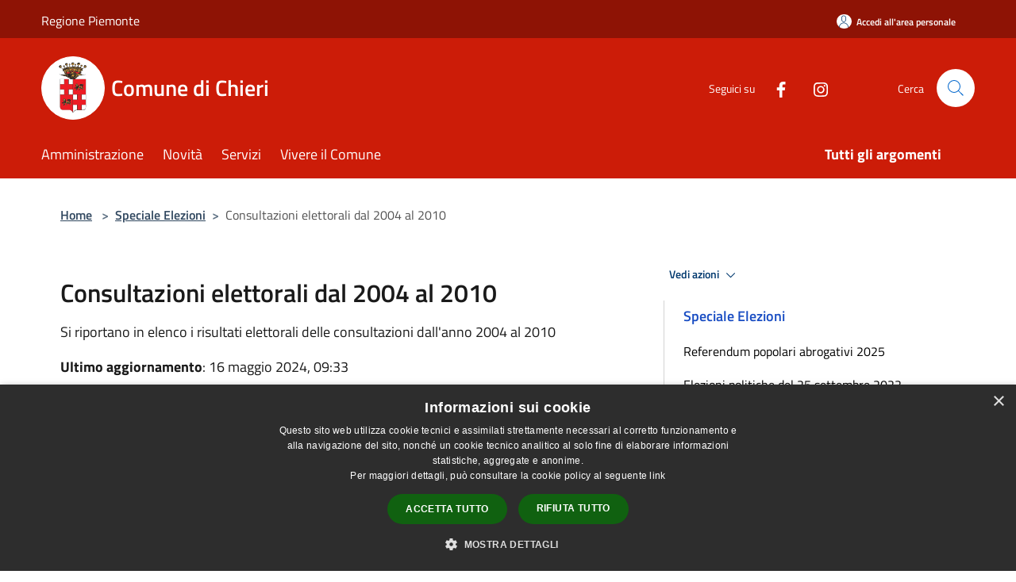

--- FILE ---
content_type: text/html; charset=UTF-8
request_url: https://comune.chieri.to.it/it/page/consultazioni-elettorali-dal-2004-al-2010
body_size: 80449
content:
<!doctype html>
<html class="no-js" lang="it">
    <head>
        <meta charset="utf-8">
        <meta name="viewport" content="width=device-width, initial-scale=1, shrink-to-fit=no">
        <meta http-equiv="X-UA-Compatible" content="IE=edge"/>
        <meta name="csrf-token" content="GPpEwvjjbx9FzrtS6oO0O2RNMz5VoUVOfzsFG3PT">
        <title>Consultazioni elettorali dal 2004 al 2010 - Comune di Chieri</title>
                <link rel="stylesheet" href="/bootstrap-italia/dist/css/bootstrap-italia.min.css">
        <link rel="stylesheet" href="/css/agid.css?id=8e7e936f4bacc1509d74">
        <link rel="stylesheet" href="/css/ionicons/ionicons.min.css">

                        <link rel="canonical" href="https://comune.chieri.to.it/it/page/consultazioni-elettorali-dal-2004-al-2010" />

        <style>
        
        .background-theme-lighter {
            background-color: rgba(204,28,8,0.1);
        }
    
        :root {
            --pui-cstm-primary: hsl(6deg,92%,42%);
            --pui-cstm-primary-rgb: 204, 28, 8;
            --pui-cstm-primary-hover: hsl(6deg, 92%, 52%);
            --pui-cstm-primary-active: hsl(6deg, 92%, 55%);
            --pui-cstm-primary-text-color: hsl(0deg, 0%, 100%);
            --pui-cstm-secondary: hsl(6deg, 92%, 42%);
            --pui-cstm-secondary-rgb: 204, 28, 8;
            --pui-cstm-secondary-hover: hsl(6deg, 92%, 52%);
            --pui-cstm-secondary-active: hsl(6deg, 92%, 55%);
            --pui-cstm-secondary-text-color: hsl(0deg, 0%, 100%);
        }
    
        .button-transparent {
            box-shadow: inset 0 0 0 2px #cc1c08;
            color: #cc1c08;
        }

        .text-button-transparent {
            color: #cc1c08;
        }

        .icon-button-transparent {
            fill: #cc1c08 !important;
        }

        .button-fill-header {
            background-color: #cc1c08;
        }

        .button-transparent:hover {
            box-shadow: inset 0 0 0 2px #b71907;
            color: #b71907;
        }

        .button-fill-header:hover {
            background-color: #b71907;
        }

        .pagination-menu .page-link[aria-current] {
            color: #cc1c08 !important;
            border: 1px solid #cc1c08 !important;
        }

        .pagination-menu .page-link:hover {
            color: #b71907 !important;
        }

        .pagination-menu .page-link .icon-primary {
            fill: #cc1c08 !important;
        }
    
        .responsive-table thead th {
            background-color: #cc1c08;
            border: 1px solid #8e1305;
        }

        .responsive-table thead th {
            background-color: #cc1c08;
            border: 1px solid #8e1305;
        }

        @media (min-width: 480px) {
            .responsive-table tbody th[scope=row] {
                border-left: 1px solid #8e1305;
                border-bottom: 1px solid #8e1305;
            }

            .responsive-table tbody td {
                border-left: 1px solid #8e1305;
                border-bottom: 1px solid #8e1305;
                border-right: 1px solid #8e1305;
            }

            .responsive-table tbody td:last-of-type {
                border-right: 1px solid #8e1305;
            }
        }

        @media (max-width: 767px) {
            .responsive-table tbody th[scope=row] {
                background-color:#cc1c08;
            }
        }
    #footer-feedback {
        background-color: #cc1c08;
    }#footer-banner {
        background-color: #cc1c08;
    }.link-list-wrapper ul li a.list-item.active {
        background: #cc1c08;
    }.it-header-slim-wrapper {
            background-color: #8e1305;
        }
        .it-header-slim-wrapper .it-header-slim-wrapper-content .it-header-slim-right-zone button {
            background-color: #8e1305;
        }
        .btn-personal {
            background-color: #8e1305!important;
            border-color: #8e1305!important;
        }
        .btn-personal:hover {
            background-color: #8e1305!important;
            border-color: #8e1305!important;
        }
        .btn-personal:active {
            background-color: #8e1305!important;
            border-color: #8e1305!important;
        }
        .btn-personal:focus {
            background-color: #8e1305!important;
            border-color: #8e1305!important;
            box-shadow: none !important;
        }.it-header-slim-wrapper .it-header-slim-wrapper-content .it-header-slim-right-zone button:hover {
            background-color: #7a1004;
        }.it-header-center-wrapper {
            background-color: #cc1c08;
        }@media (min-width: 992px) {
            .it-header-navbar-wrapper {
                background-color: #cc1c08;
            }
        }.page-father-button {
            background-color: #cc1c08;
        }
    .navbar-alerts-link-active{
        background-color: #cc1c08;
    }
    .btn-custom {
        background-color:#cc1c08;
    }
    .btn-custom:focus {
        box-shadow: inset 0 1px 0 rgb(255 255 255 / 15%), 0 1px 1px rgb(0 0 0 / 8%), 0 0 0 0.2rem rgba(204,28,8,0.5);
    }
    .btn-custom:not(:disabled):not(.disabled).active,
    .btn-custom:not(:disabled):not(.disabled):active,
    .btn-custom:hover {
        background-color:#8e1305;
    }
    .btn-custom:not(:disabled):not(.disabled).active:focus,
    .btn-custom:not(:disabled):not(.disabled):active:focus {
        box-shadow: inset 0 3px 5px rgb(0 0 0 / 13%), 0 0 0 0.2rem rgba(204,28,8,0.5);
    }/*custom  css events*/
        .events-bar {
            background-color: #cc1c08!important;
        }
        .event__detail {
            background-color: #8e1305!important;
        }
        .event--selected {
            background-color: #8e1305;
        }
        .event:active, .event:focus, .event:hover {
            background-color: #8e1305;
        }
        .it-calendar-wrapper .it-header-block-title {
            background-color: #cc1c08;
        }
    
        .btn-registry {
            background-color: #cc1c08;
        }
        .btn-registry:hover {
            background-color: #b71907;
        }
        .btn-custom {
            background-color: #cc1c08;
        }
        .btn-custom:hover {
            background-color: #b71907;
        }
    
    #progressbar .active {
        color: #cc1c08;
    }

    #progressbar li.active:before,
    #progressbar li.active:after {
        background: #cc1c08;
    }

    .progress-bar {
        background-color: #cc1c08;
    }

    .funkyradio input:checked ~ label:before,
    .funkyradio input:checked ~ label:before {
        background-color: #cc1c08;
    }

    .funkyradio input:empty ~ label:before,
    .funkyradio input:empty ~ label:before {
        background-color: #cc1c08;
    }

    #msform .action-button {
        background: #cc1c08;
    }

    #msform .action-button:hover,
    #msform .action-button:focus {
        background-color: #b71907;
    }

    #msform input:focus,
    #msform textarea:focus {
        border: 1px solid #cc1c08;
    }
    
    #left-menu .pnrr_separator .bg {
        background-color: #cc1c08;
    }
    .theme-color {
        background-color: #cc1c08 !important;
    }
    .time-events {
        background-color: #cc1c08 !important;
    }
        .btn-primary {
            border: 2px solid #cc1c08;
        }
        .btn-primary:hover {
            border: 2px solid #b71907;
        }
        .back-to-top {
            background-color: #cc1c08;
        }
        .it-header-center-wrapper .h2.no_toc {
            background-color: #cc1c08;
        }
    
        .link-list-wrapper ul li a span {
            color: #cc1c08;
        }
    
    </style>
                <meta name="description" content="Sito ufficiale Comune di Chieri">
<meta property="og:title" content="Consultazioni elettorali dal 2004 al 2010" />
<meta property="og:locale" content="it_IT" />
<meta property="og:description" content="Regionali Amministrative 2010Referendum Popolari 21 - 22 Giugno 2009Provincia Ballottaggio 2009Europee, Provincia, Comune 2009Politiche 2008Referendum 25-26 Giugno 2006Politiche 2006Regionali Amministrative 2005Referendum 12 Giugno 2005Europee, Provi..." />
<meta property="og:type" content="website" />
<meta property="og:url" content="https://comune.chieri.to.it/it/page/consultazioni-elettorali-dal-2004-al-2010" />
<meta property="og:image" content="https://chieri-api.municipiumapp.it/s3/720x960/s3/2053/sito/stemma.jpg" />



    <link rel="icon" type="image/png" href="https://chieri-api.municipiumapp.it/s3/150x150/s3/2053/sito/stemma.jpg">
    <link rel="apple-touch-icon" href="https://chieri-api.municipiumapp.it/s3/150x150/s3/2053/sito/stemma.jpg">

    


<!-- Attenzione a buttare script lato API -->
    
<style>
#report-map {
    min-height: 300px;
    border: 0px solid #fff;
}

#report-category_description p{
padding: 15px;
border: 0px solid #FFF;
font-size: 14px; 
line-height: 18px;
margin-top: 20px;
background-color: #FFF;
box-shadow: 0px 5px 5px 0px #CCC;


}


.image_container_extend img {
    width: 100%; 
    object-fit: cover;
}


.ng-star-inserted p{
color: #000;

}


.uk-button a {
  background-color: #061E3F;
  color: #FFF;
  font-weight: 600;
  padding: 8px 4px;
  width: auto;
  border-radius: 8px;
}
.bd-evidenza, .bd-evidenza p, .bd-evidenza li {font-size: 16px; line-height: 20px;} #site-page-head-section td {border: 0px solid #f5f5f5;}
.img-responsive-wrapper .img-responsive .img-wrapper img{width:100%;display:block;height:100%;object-fit:contain;}.text-truncate{overflow:hidden;white-space:normal;text-overflow:ellipsis;}.btn-primary:hover{border:0px solid #cc1c08;}@media (min-width:992px){.col-lg-11{flex:0 0 auto;width:100%;}}.bd-evidenza .card .card-body{padding:24px;}@media (min-width:576px){.bd-evidenza{padding:1.5rem;border-width:1px;}.bd-evidenza{padding:1rem;margin:0rem;border:none hsl(210, 4%, 78%);background-color:#f5f5f5;border-top-left-radius:4px;border-top-right-radius:4px;border-bottom:0;}}.ant-tag{box-sizing:border-box;margin:0 8px 0 0;color:#000000d9;font-size:14px;font-variant:tabular-nums;line-height:1.5715;list-style:none;font-feature-settings:"tnum";display:inline-block;height:auto;padding:0 7px;font-size:12px;line-height:20px;white-space:wrap;background:#fafafa;border:1px solid #d9d9d9;border-radius:2px;opacity:1;transition:all .3s;}@media (min-width:576px){h5, .h5{font-size:1.2rem;line-height:1.1rem;}}.btn-primary{border:0px solid #0056b3;}.list-correlati{list-style:square;}.lora{font-family:Titillium Web;}.callout .callout-title{font-weight:600;text-transform:none;font-size:1rem;color:#30475f;}.figure-img{border:0px solid #000;width:auto;height:400px;}.img-fluid{max-width:inherit;height:400px;}.row.row-full-width > * img{width:auto;height:100%;max-height:480px;object-fit:contain;}@media (min-width:767px){.figure .figure-img{object-fit:contain !important;}}#siti_tematici .img-fluid{max-width:inherit;height:32px;}hr{margin:2px 0;color:inherit;background-color:currentColor;border:0;opacity:0;}table{width:auto;table-layout:fixed;border-collapse:collapse;margin:0 auto;}tr:nth-of-type(odd){background:transparent;}th{background:#f5f5f5;font-weight:normal;text-align:center;padding:3px 8px;border:1px solid #f5f5f5;font-size:16px;}td{padding:5px 10px;border:1px solid #dddddd;text-align:left;font-size:16px;vertical-align:top;}@mediaonly screen and(max-width:760px){td, tr{display:block;}thead tr{position:absolute;top:-9999px;left:-9999px;}tr{border:1px solid #dddddd;}tr + tr{margin-top:1.5em;}td{border:none;border-bottom:1px solid #dddddd;position:relative;text-align:left;}td:before{content:attr(data-label);display:inline-block;line-height:1.5;width:inherit;white-space:nowrap;}.colorex{color:#C60;font-weight:700;text-decoration:none;}td a:link{color:#36C;text-decoration:none;cursor:pointer;font-weight:400;}td a:hover{color:#414141;text-decoration:none;cursor:pointer;font-weight:400;}}.uk-button a{background-color:#061E3F;color:#FFF;font-weight:600;padding:8px 4px;width:auto;border-radius:8px;}#article-general h4{font-size:1.333em;font-weight:600;margin-bottom:4px;color:#004080;}#page-evidenza{border:1px soldi #f5f5f5;display:flex;padding:20px 30px;border-radius:20px;background-color:#f5f5f5;}#page-evidenza .content p{font-weight:700;font-size:18px;}#page-evidenza p img{float:left;margin:0px 30px 0px 5px;}.approfondimento{border-radius:20px;padding:20px;background-color:#f5f5f5;font-size:16px;}.approfondimento strong{color:#8e1305;}.approfondimento h3{color:#8e1305;}#widget-arpa{padding-top:30px;border-top:1px solid #f5f5f5;border-bottom:1px solid #f5f5f5;}.mb-5, .my-5{margin-bottom:40px !important;}.pnrrattivo{border:3px solid #337ab7;padding:20px;}.pnrrattivo strong{color:#337ab7;}#site-page-head-section{background-color:#f5f5f5;padding:0px auto;margin-top:-48px;margin-bottom:38px;padding-top:30px;}.mt-n5, .my-n5{margin-top:10px !important;}
</style>

<script src="https://chieri-api.municipiumapp.it/s3/0/sito/jquery/3.6.0/jquery.min.js" crossorigin="anonymous"></script>
<script>
$(document).ready(function(){
if(window.location.pathname == "/it")
$('main').append('<section id="widget-arpa" class="mb-5"><iframe src="https://www.arpa.piemonte.it/rischi_naturali/widget/comuni/001078" scrolling="no" width="100%" height="620px;"/></section>');
$('#second-navigation').css("display","none");
});
</script>
<script type="text/javascript" charset="UTF-8" src="//cdn.cookie-script.com/s/fef895a462fd0d2ef84eb44da9c058e9.js"></script>
    </head>
    <body class="">
        <a href="#main-content" class="sr-only">Salta al contenuto principale</a>
                <div id="loading-layer" class="loading">
            <div class="loading__icon loading__icon--ripple">
                <div></div>
                <div></div>
            </div>
        </div>


        <header class="it-header-wrapper it-header-sticky" data-bs-toggle="sticky" data-bs-position-type="fixed" data-bs-sticky-class-name="is-sticky" data-bs-target="#header-nav-wrapper">
    <div class="it-header-slim-wrapper">
    <div class="container-fluid container-municipium-agid">
        <div class="row">
            <div class="col-12">
                <div class="it-header-slim-wrapper-content pl-0">

                                        <a class="d-lg-block navbar-brand"  href="https://www.regione.piemonte.it" target="_blank" >
                                                    Regione Piemonte
                                            </a>


                    <div class="it-header-slim-right-zone">
                                                                            <a class="btn btn-primary btn-icon btn-full btn-personal"
                                href="https://comune.chieri.to.it/it/private"
                                data-element="personal-area-login" aria-label="Accedi all&#039;area personale">
                                <span class="rounded-icon" aria-hidden="true">
                                    <svg class="icon icon-primary" aria-label="Accesso Utente">
                                        <use xlink:href="/bootstrap-italia/dist/svg/sprites.svg#it-user"></use>
                                    </svg>
                                </span>
                                <span class="d-none d-lg-block">Accedi all&#039;area personale</span>
                            </a>
                                                                                                
                                            </div>
                </div>
            </div>
        </div>
    </div>
</div>


    <div class="it-nav-wrapper">
        <div class="it-header-center-wrapper">
            <div class="container-fluid container-municipium-agid">
                <div class="row">
                    <div class="col-12">
                        <div class="it-header-center-content-wrapper">

                            <div class="it-brand-wrapper">
    <a href="/">

                    <span class="municipality__squared">
                <img src="//chieri-api.municipiumapp.it/s3/150x150/s3/2053/sito/stemma.jpg" alt="logo">
            </span>
        
                    <div class="ml-2 it-brand-text">
                <span class="h2 no_toc">Comune di Chieri</span>
            </div>
            </a>
</div>

                                                            <div class="it-right-zone">
                                                                        <div class="it-socials d-none d-md-flex">
                                        <span>Seguici su</span>
                                        <ul>
                                                                                                                                                <li class="single-social-phone">
                                                        <a aria-label="Facebook" href="https://www.facebook.com/comunechieri" title="Facebook" target="_blank">
                                                            <svg class="icon" role="img" aria-label="Facebook"><use href="/bootstrap-italia/dist/svg/sprites.svg#it-facebook"></use></svg>
                                                        </a>
                                                    </li>
                                                                                                                                                                                                                                                                                                                                                                                        <li class="single-social-phone">
                                                        <a aria-label="Instagram" href="https://www.instagram.com/comunedichieri/" title="Instagram" target="_blank">
                                                            <svg class="icon" role="img" aria-label="Instagram"><use href="/bootstrap-italia/dist/svg/sprites.svg#it-instagram"></use></svg>
                                                        </a>
                                                    </li>
                                                                                                                                                                                                                                                                                                                                                                                                                                                                                                                    </ul>
                                    </div>
                                                                        <div class="it-search-wrapper">
                                        <span class="d-none d-md-block">Cerca</span>
                                        <a aria-label="Cerca" class="search-link rounded-icon"
                                        href="#" data-bs-toggle="modal" data-bs-target="#searchModal">
                                            <svg class="icon" aria-label="Cerca" role="img">
                                                <use
                                                    xlink:href="/svg/agid.svg#it-search"></use>
                                            </svg>
                                        </a>
                                    </div>
                                </div>
                                                    </div>
                    </div>
                </div>
            </div>
        </div>
                    <div class="it-header-navbar-wrapper" id="header-nav-wrapper">
                <div class="container-fluid container-municipium-agid">
                    <div class="row">
                        <div class="col-12">
                            <nav class="navbar navbar-expand-lg has-megamenu">
                                <button aria-controls="nav10" aria-expanded="false"
                                        aria-label="Toggle navigation" class="custom-navbar-toggler"
                                        data-bs-target="#nav10" data-bs-toggle="navbarcollapsible" type="button">
                                    <svg class="icon" aria-label="Menù" role="img">
                                        <use
                                            xlink:href="/svg/agid.svg#it-burger"></use>
                                    </svg>
                                </button>
                                <div class="navbar-collapsable" id="nav10">
                                    <div class="overlay"></div>
                                    <div class="menu-wrapper">
                                        <div class="close-div" style="padding:0px">
                                            <button class="btn close-menu" type="button" title="Chiudi menù">
                                                <svg class="icon icon-close" aria-label="Chiudi menù">
                                                    <use xlink:href="/svg/agid.svg#close"></use>
                                                </svg>
                                            </button>
                                        </div>
                                        <div class="navbar-logo mobile-only">
                                            <div class="row align-items-center">
                                                <div class="col-4">
                                                    <span class="municipality__logo pl-3">
                                                        <img src="//chieri-api.municipiumapp.it/s3/2053/sito/stemma.jpg" alt="logo">
                                                    </span>
                                                </div>
                                                <div class="col-6">
                                                    <span class="navbar-municipality">Comune di Chieri</span>
                                                </div>
                                                <div class="col-2">
                                                </div>
                                            </div>
                                        </div>
                                        <ul class="navbar-nav" id="main-navigation" data-element="main-navigation"
                                        >
                                                                                                                                                    <li class="nav-item">
        <a class="nav-link nav-link-menu " href="https://comune.chieri.to.it/it/menu/amministrazione" target="" data-element="management">
                            <span>Amministrazione</span>
                    </a>
    </li>
                                                                                                                                                                                                    <li class="nav-item">
        <a class="nav-link nav-link-menu " href="https://comune.chieri.to.it/it/menu/news" target="" data-element="news">
                            <span>Novità</span>
                    </a>
    </li>
                                                                                                                                                                                                    <li class="nav-item">
        <a class="nav-link nav-link-menu " href="https://comune.chieri.to.it/it/menu/servizi" target="" data-element="all-services">
                            <span>Servizi</span>
                    </a>
    </li>
                                                                                                                                                                                                    <li class="nav-item">
        <a class="nav-link nav-link-menu " href="https://comune.chieri.to.it/it/menu/vivere-il-comune" target="" data-element="live">
                            <span>Vivere il Comune</span>
                    </a>
    </li>
                                                                                                                                                                                                                                                                                                                                                                                                                                                                                                                                                                                                                                                                                                                                                                                                        </ul>
                                                                                                                                                                    <ul class="navbar-nav navbar-nav-last" id="third-navigation">
                                                                                                                                                                                                                                                                                                                                                                                                                                                                                                                                                                                                                                                                                                                                                                                                                                                <li class="nav-item">
        <a class="nav-link nav-link-menu nav-link-last" href="https://comune.chieri.to.it/it/topics" target="" data-element="all-topics">
                            <span><b>Tutti gli argomenti</b></span>
                    </a>
    </li>
                                                                                                                                                                                                                                                                                                                                                                                                                                                                                                                                                                                                                                                                                                                                                                                                                                                                                                                                                                                                                                                                                                </ul>
                                                                                <ul class="navbar-nav navbar-nav-auth mobile-only">
                                                                                                                                        <li class="nav-item">
                                                    <a class="nav-link nav-link-menu mobile-only" href="https://comune.chieri.to.it/it/private">
                                                        <span>Accedi all&#039;area personale</span>
                                                    </a>
                                                </li>
                                                                                                                                </ul>
                                                                                    <div class="container-social-phone mobile-only">
                                                <h1 class="h3">Seguici su</h1>
                                                <ul class="socials-phone">
                                                                                                                                                                    <li class="single-social-phone">
                                                            <a aria-label="Facebook" href="https://www.facebook.com/comunechieri" title="Facebook" target="_blank">
                                                                <svg class="icon" aria-label="Facebook" role="img"><use href="/bootstrap-italia/dist/svg/sprites.svg#it-facebook"></use></svg>
                                                            </a>
                                                        </li>
                                                                                                                                                                                                                                                                                                                                                                                                                                                    <li class="single-social-phone">
                                                            <a aria-label="Instagram" href="https://www.instagram.com/comunedichieri/" title="Instagram" target="_blank">
                                                                <svg class="icon" aria-label="Instagram" role="img"><use href="/bootstrap-italia/dist/svg/sprites.svg#it-instagram"></use></svg>
                                                            </a>
                                                        </li>
                                                                                                                                                                                                                                                                                                                                                                                                                                                                                                                                                                                                            </ul>
                                            </div>
                                                                            </div>
                                </div>
                            </nav>
                        </div>
                    </div>
                </div>
            </div>
            </div>
</header>

        <main id="main-content">

                            
    <section id="breadcrumb" class=" container-fluid container-municipium-agid  px-4 my-4" >
    <div class="row">
        <div class="col px-lg-4">
            <nav class="breadcrumb-container" aria-label="breadcrumb">
                <ol class="breadcrumb" data-element="breadcrumb">
                    <li class="breadcrumb-item">
                        <a href="https://comune.chieri.to.it/it">Home</a>
                        <span class="separator">&gt;</span>
                    </li>

                                                                                                                                            <li class="breadcrumb-item"><a href="https://comune.chieri.to.it/it/page/elezioni?fromService=0">Speciale Elezioni</a><span class="separator">&gt;</span></li>                                            


                    

                    
                    
                    
                    
                    
                    
                    
                    
                    

                    
                    
                    
                    
                    
                                                                                                    
                    
                    
                                        
                    
                    

                    
                    
                    
                    
                    
                    
                    
                    
                    
                                            <li class="breadcrumb-item active" aria-current="page">
                            Consultazioni elettorali dal 2004 al 2010
                        </li>
                                        

                                                                
                                                            
                                        
                                        
                    
                                                            
                                        
                    
                    
                    
                    
                    
                    
                    
                    
                    
                    
                                        
                    
                    
                    
                    
                    
                                        
                    
                    
                    
                    
                    
                    
                    
                    
                    
                    
                                    </ol>
            </nav>

        </div>
    </div>
</section>

    <section id="page" class="container-fluid container-municipium-agid px-4 mt-4">
        <div class="row">
                            <div class="col-lg-7 px-lg-4 py-lg-2">
            
                            <div>
    <h1 class="text--left " >
        
            
                            Consultazioni elettorali dal 2004 al 2010
            
            
        
    </h1>

                        <p>
                Si riportano in elenco i risultati elettorali delle consultazioni dall'anno 2004 al 2010
            </p>
                            <p><b>Ultimo aggiornamento</b>: 16 maggio 2024, 09:33</p>
            
    
    </div>
            
                            <div class="mb-3">
                    <b>Argomenti</b> : <a  href="https://comune.chieri.to.it/it/topics/17"  class="pnrr_subjects-link"
            >
            <div class="chip chip-simple chip-primary chip-subjects"><span class="chip-label chip-label-pnrr">Elezioni</span></div></a>
                    </div>
            
                        <div>
                <ul>
<li><a title="Elezioni_2010" href="https://municipium-images-production.s3-eu-west-1.amazonaws.com/s3/2053/allegati/elezioni-archivio/elezioni_2010.pdf">Regionali Amministrative 2010</a></li>
<li><a title="Referendum_09" href="https://municipium-images-production.s3-eu-west-1.amazonaws.com/s3/2053/allegati/elezioni-archivio/referendum_09.pdf">Referendum Popolari 21 - 22 Giugno 2009</a></li>
<li><a title="ELEZIONI_2009_BALL" href="https://municipium-images-production.s3-eu-west-1.amazonaws.com/s3/2053/allegati/elezioni-archivio/elezioni_2009_ball.pdf">Provincia Ballottaggio 2009</a></li>
<li><a title="Europee_Amm_2009" href="https://municipium-images-production.s3-eu-west-1.amazonaws.com/s3/2053/allegati/elezioni-archivio/europee_amm_2009.pdf">Europee, Provincia, Comune 2009</a></li>
<li><a title="ELEZIONI_2008" href="https://municipium-images-production.s3-eu-west-1.amazonaws.com/s3/2053/allegati/elezioni-archivio/elezioni_2008.pdf">Politiche 2008</a></li>
<li><a title="Referendum_06" href="https://municipium-images-production.s3-eu-west-1.amazonaws.com/s3/2053/allegati/elezioni-archivio/referendum_06.pdf">Referendum 25-26 Giugno 2006</a></li>
<li><a title="ELEZIONI_2006" href="https://municipium-images-production.s3-eu-west-1.amazonaws.com/s3/2053/allegati/elezioni-archivio/elezioni_2006.pdf">Politiche 2006</a></li>
<li><a title="Regionali_2005" href="https://municipium-images-production.s3-eu-west-1.amazonaws.com/s3/2053/allegati/elezioni-archivio/regionali_2005.pdf">Regionali Amministrative 2005</a></li>
<li><a title="Referendum_05" href="https://municipium-images-production.s3-eu-west-1.amazonaws.com/s3/2053/allegati/elezioni-archivio/referendum_05.pdf">Referendum 12 Giugno 2005</a></li>
<li><a title="ELEZIONI_2004" href="https://municipium-images-production.s3-eu-west-1.amazonaws.com/s3/2053/allegati/elezioni-archivio/elezioni_2004.pdf">Europee, Provincia, Comune 2004</a></li>
</ul>
            </div>
            
            <hr>

            
            
                    </div>
                    <div class="col-lg-4 offset-lg-1 p-0 sidebar">
                <div class="dropdown ">
  <button class="btn btn-dropdown dropdown-toggle pnrr_actions" type="button" id="viewActions" data-bs-toggle="dropdown" aria-haspopup="true" aria-expanded="false">
        Vedi azioni
    <svg class="icon-expand icon icon-sm icon-primary"><use href="/bootstrap-italia/dist/svg/sprites.svg#it-expand"></use></svg>
  </button>
  <div class="dropdown-menu" aria-labelledby="viewActions">
    <div class="link-list-wrapper">
      <ul class="link-list">
        <li>
            <a href="mailto:?subject=comune.chieri.to.it&amp;body=https://comune.chieri.to.it/it/page/consultazioni-elettorali-dal-2004-al-2010" class="dropdown-item list-item pnrr_list-item left-icon"
                title="Invia">
                <svg class="icon pnrr_icon_dropdown left"><use xlink:href="/svg/agid.svg#it-mail"></use></svg>
                <span>Invia</span>
            </a>
        </li>
              </ul>
    </div>
  </div>
</div>
                                <div class="link-list-wrapper">
        <ul class="link-list link-list-municipium">
            <li>
                <h3 id="heading-senza-link">
                                            Speciale Elezioni
                                    </h3>
            </li>

                                                                    <li>
                        <a class="list-item " href="https://comune.chieri.to.it/it/page/referendum-popolari-abrogativi-2025">
                            Referendum popolari abrogativi 2025
                        </a>
                    </li>
                                                                                    <li>
                        <a class="list-item " href="https://comune.chieri.to.it/it/page/elezioni-politiche-del-25-settembre-2022">
                            Elezioni politiche del 25 settembre 2022  
                        </a>
                    </li>
                                                                                    <li>
                        <a class="list-item " href="https://comune.chieri.to.it/it/page/elezioni-2019">
                            Elezioni Europee, Regionali e Comunali 2019
                        </a>
                    </li>
                                                                                    <li>
                        <a class="list-item " href="https://comune.chieri.to.it/it/page/referendum-popolari-abrogativi-2022">
                            Referendum popolari abrogativi 2022
                        </a>
                    </li>
                                                                                    <li>
                        <a class="list-item " href="https://comune.chieri.to.it/it/page/elezioni-politiche-del-4-marzo-2018">
                            Elezioni politiche del 4 marzo 2018
                        </a>
                    </li>
                                                                                    <li>
                        <a class="list-item " href="https://comune.chieri.to.it/it/page/referendum-costituzionale-2016">
                            Referendum Costituzionale 2016
                        </a>
                    </li>
                                                                                    <li>
                        <a class="list-item " href="https://comune.chieri.to.it/it/page/referendum-popolare-del-17-aprile-2016">
                            Referendum popolare del 17 aprile 2016
                        </a>
                    </li>
                                                                                    <li>
                        <a class="list-item " href="https://comune.chieri.to.it/it/page/elezioni-comunali-regionali-ed-europee-8-giugno-2014">
                            Elezioni comunali, regionali ed europee 8 giugno 2014
                        </a>
                    </li>
                                                                                    <li>
                        <a class="list-item active" href="https://comune.chieri.to.it/it/page/consultazioni-elettorali-dal-2004-al-2010">
                            Consultazioni elettorali dal 2004 al 2010
                        </a>
                    </li>
                                                                                    <li>
                        <a class="list-item " href="https://comune.chieri.to.it/it/page/referendum-12-13-giugno-2011">
                            Referendum 12-13 giugno 2011
                        </a>
                    </li>
                                                                                    <li>
                        <a class="list-item " href="https://comune.chieri.to.it/it/page/elezioni-2024-europee-regionali-e-comunali">
                            Elezioni 2024 - Europee, Regionali e Comunali
                        </a>
                    </li>
                                    </ul>
    </div>


            </div>
                
            </section>

    
            
        </main>

                    <section id="box-evaluate">
    <div class=" theme-color ">
        <div class="container">
            <div class="row d-flex justify-content-center border-container  theme-color ">
                <div class="col-12 col-lg-6">
                    <div class="cmp-rating pt-lg-80 pb-lg-80" id="">
                        <div class="card shadow card-wrapper card-evaluate" data-element="feedback">
                            <div class="cmp-rating__card-first flex flex-direction-column align-items-center">
                                <div class="card-header border-0">
                                                                        <h2 class="title-evaluate" data-element="feedback-title">Quanto sono chiare le informazioni su questa pagina?</h2>
                                                                    </div>
                                <input type="hidden" name="type" value="page">
                                <input type="hidden" name="path" value="it/page/consultazioni-elettorali-dal-2004-al-2010">
                                <input type="hidden" name="lang" value="it">
                                <input type="hidden" name="typeEvaluateId" value="127629">
                                <div class="card-body">
                                    <fieldset class="rating rating-evaluate">
                                        <legend style="display:none">Valuta il Servizio</legend>
                                        <input type="radio" id="star5a" name="ratingA" value="5">
                                        <label class="full rating-star active" for="star5a" data-element="feedback-rate-5">
                                            <svg class="icon icon-sm" role="img" aria-labelledby="star5a" aria-label="star5" viewBox="0 0 24 24" id="it-star-full-1" xmlns="http://www.w3.org/2000/svg">
                                                <path d="M12 1.7L9.5 9.2H1.6L8 13.9l-2.4 7.6 6.4-4.7 6.4 4.7-2.4-7.6 6.4-4.7h-7.9L12 1.7z"></path>
                                                <path fill="none" d="M0 0h24v24H0z"></path>
                                            </svg>
                                        </label>
                                        <input type="radio" id="star4a" name="ratingA" value="4">
                                        <label class="full rating-star active" for="star4a" data-element="feedback-rate-4">
                                            <svg class="icon icon-sm" role="img" aria-labelledby="star4a" aria-label="star4" viewBox="0 0 24 24" id="it-star-full-2" xmlns="http://www.w3.org/2000/svg">
                                                <path d="M12 1.7L9.5 9.2H1.6L8 13.9l-2.4 7.6 6.4-4.7 6.4 4.7-2.4-7.6 6.4-4.7h-7.9L12 1.7z"></path>
                                                <path fill="none" d="M0 0h24v24H0z"></path>
                                            </svg>
                                        </label>
                                        <input type="radio" id="star3a" name="ratingA" value="3">
                                        <label class="full rating-star active" for="star3a" data-element="feedback-rate-3">
                                            <svg class="icon icon-sm" role="img" aria-labelledby="star3a" aria-label="star3" viewBox="0 0 24 24" id="it-star-full-3" xmlns="http://www.w3.org/2000/svg">
                                                <path d="M12 1.7L9.5 9.2H1.6L8 13.9l-2.4 7.6 6.4-4.7 6.4 4.7-2.4-7.6 6.4-4.7h-7.9L12 1.7z"></path>
                                                <path fill="none" d="M0 0h24v24H0z"></path>
                                            </svg>
                                        </label>
                                        <input type="radio" id="star2a" name="ratingA" value="2">
                                        <label class="full rating-star active" for="star2a" data-element="feedback-rate-2">
                                            <svg class="icon icon-sm" role="img" aria-labelledby="star2a" aria-label="star2" viewBox="0 0 24 24" id="it-star-full-4" xmlns="http://www.w3.org/2000/svg">
                                                <path d="M12 1.7L9.5 9.2H1.6L8 13.9l-2.4 7.6 6.4-4.7 6.4 4.7-2.4-7.6 6.4-4.7h-7.9L12 1.7z"></path>
                                                <path fill="none" d="M0 0h24v24H0z"></path>
                                            </svg>
                                        </label>
                                        <input type="radio" id="star1a" name="ratingA" value="1">
                                        <label class="full rating-star active" for="star1a" data-element="feedback-rate-1">
                                            <svg class="icon icon-sm" role="img" aria-labelledby="star1a" aria-label="star1" viewBox="0 0 24 24" id="it-star-full-5" xmlns="http://www.w3.org/2000/svg">
                                                <path d="M12 1.7L9.5 9.2H1.6L8 13.9l-2.4 7.6 6.4-4.7 6.4 4.7-2.4-7.6 6.4-4.7h-7.9L12 1.7z"></path>
                                                <path fill="none" d="M0 0h24v24H0z"></path>
                                            </svg>
                                        </label>
                                    </fieldset>
                                </div>
                            </div>
                            <div class="cmp-rating__card-second d-none" data-step="3">
                                <div class="card-header border-0 mb-0">
                                    <h1 class="title-medium-2-bold mb-0 h4" id="rating-feedback">Grazie, il tuo parere ci aiuterà a migliorare il servizio!</h1>
                                </div>
                            </div>
                            <div class="form-rating">
                                <div data-step="1">
                                    <div class="cmp-steps-rating">
                                        <fieldset class="fieldset-rating-one d-none" data-element="feedback-rating-positive">
                                            <div class="iscrizioni-header w-100">
                                                <div class="step-title d-flex align-items-center justify-content-between drop-shadow">
                                                    <legend class="d-block d-lg-inline" data-element="feedback-rating-question">Quali sono stati gli aspetti che hai preferito?</legend>
                                                    <h1 class="step step-first h6">1/2</h1>
                                                </div>
                                            </div>
                                            <div class="cmp-steps-rating__body">
                                                <div class="cmp-radio-list">
                                                    <div class="card card-teaser shadow-rating">
                                                        <div class="card-body">
                                                            <div class="form-check m-0">
                                                                <div class="radio-body border-bottom border-light cmp-radio-list__item">
                                                                    <input name="rating1" type="radio" id="radio-1">
                                                                    <label for="radio-1" data-element="feedback-rating-answer">Le indicazioni erano chiare</label>
                                                                </div>
                                                                <div class="radio-body border-bottom border-light cmp-radio-list__item">
                                                                    <input name="rating1" type="radio" id="radio-2">
                                                                    <label for="radio-2" data-element="feedback-rating-answer">Le indicazioni erano complete</label>
                                                                </div>
                                                                <div class="radio-body border-bottom border-light cmp-radio-list__item">
                                                                    <input name="rating1" type="radio" id="radio-3">
                                                                    <label for="radio-3" data-element="feedback-rating-answer">Capivo sempre che stavo procedendo correttamente</label>
                                                                </div>
                                                                <div class="radio-body border-bottom border-light cmp-radio-list__item">
                                                                    <input name="rating1" type="radio" id="radio-4">
                                                                    <label for="radio-4" data-element="feedback-rating-answer">Non ho avuto problemi tecnici</label>
                                                                </div>
                                                                <div class="radio-body border-bottom border-light cmp-radio-list__item">
                                                                    <input name="rating1" type="radio" id="radio-5">
                                                                    <label for="radio-5" data-element="feedback-rating-answer">Altro</label>
                                                                </div>
                                                            </div>
                                                        </div>
                                                    </div>
                                                </div>
                                            </div>
                                        </fieldset>
                                        <fieldset class="fieldset-rating-two d-none" data-element="feedback-rating-negative">
                                            <div class="iscrizioni-header w-100">
                                                <div class="step-title d-flex align-items-center justify-content-between drop-shadow">
                                                    <legend class="d-block d-lg-inline" data-element="feedback-rating-question">
                                                        Dove hai incontrato le maggiori difficoltà?
                                                    </legend>
                                                    <h1 class="step step-first h6">1/2</h1>
                                                </div>
                                            </div>
                                            <div class="cmp-steps-rating__body">
                                                <div class="cmp-radio-list">
                                                    <div class="card card-teaser shadow-rating">
                                                        <div class="card-body">
                                                            <div class="form-check m-0">
                                                                <div class="radio-body border-bottom border-light cmp-radio-list__item">
                                                                    <input name="rating2" type="radio" id="radio-6">
                                                                    <label for="radio-6" class="active" data-element="feedback-rating-answer">A volte le indicazioni non erano chiare</label>
                                                                </div>
                                                                <div class="radio-body border-bottom border-light cmp-radio-list__item">
                                                                    <input name="rating2" type="radio" id="radio-7">
                                                                    <label for="radio-7" class="active" data-element="feedback-rating-answer">A volte le indicazioni non erano complete</label>
                                                                </div>
                                                                <div class="radio-body border-bottom border-light cmp-radio-list__item">
                                                                    <input name="rating2" type="radio" id="radio-8">
                                                                    <label for="radio-8" class="active" data-element="feedback-rating-answer">A volte non capivo se stavo procedendo correttamente</label>
                                                                </div>
                                                                <div class="radio-body border-bottom border-light cmp-radio-list__item">
                                                                    <input name="rating2" type="radio" id="radio-9">
                                                                    <label for="radio-9" class="active" data-element="feedback-rating-answer">Ho avuto problemi tecnici</label>
                                                                </div>
                                                                <div class="radio-body border-bottom border-light cmp-radio-list__item">
                                                                    <input name="rating2" type="radio" id="radio-10">
                                                                    <label for="radio-10" class="active" data-element="feedback-rating-answer">Altro</label>
                                                                </div>
                                                            </div>
                                                        </div>
                                                    </div>
                                                </div>
                                            </div>
                                        </fieldset>
                                    </div>
                                </div>
                                <div class="second-fieldset d-none" data-step="2">
                                    <div class="cmp-steps-rating">
                                        <fieldset>
                                            <div class="iscrizioni-header w-100">
                                                <div class="step-title d-flex align-items-center justify-content-between drop-shadow mb-3">
                                                    <legend class="d-block d-lg-inline">
                                                        Vuoi aggiungere altri dettagli?
                                                    </legend>
                                                    <h1 class="step h6">2/2</h1>
                                                </div>
                                            </div>
                                            <div class="cmp-steps-rating__body">
                                                <div class="form-group evaluate-form-group">
                                                    <label for="formGroupExampleInputWithHelp" class="">Dettaglio</label>
                                                    <input type="text" autocomplete=feedback-input-text" data-element="feedback-input-text" class="form-control"
                                                           id="formGroupExampleInputWithHelp" aria-describedby="formGroupExampleInputWithHelpDescription" maxlength="200">
                                                    <small id="formGroupExampleInputWithHelpDescription" class="form-text">
                                                        Inserire massimo 200 caratteri</small>
                                                    <div class="frc-captcha mt-4" data-sitekey="MQEFVR26C37UVFOK"></div>
                                                    <small id="captcha-mandatory" class="form-text d-none">È necessario verificare che tu non sia un robot</small>
                                                </div>
                                            </div>
                                        </fieldset>
                                    </div>
                                </div>
                                <div class="d-flex flex-nowrap pt-4 w-100 justify-content-center button-shadow d-none container-button-evaluate">
                                    <button class="btn btn-outline-primary fw-bold me-4 btn-back" type="button">precedente</button>
                                    <button class="btn btn-primary fw-bold btn-next" type="submit" form="rating">successivo</button>
                                </div>
                            </div>
                        </div>
                    </div>
                </div>
            </div>
        </div>
    </div>
</section>

        
                    <section id="box-contacts">
        <div class="bg-grey-card pb-5 pt-0">
            <div class="container-fluid container-municipium-agid">
                <div class="row d-flex justify-content-center p-contacts">
                    <div class="col-12 col-lg-6">
                        <div class="cmp-contacts">
                            <div class="card w-100">
                                <div class="card-body card-body-contacts">
                                    <h2 class="title-medium-2-semi-bold">Contatta il comune</h2>
                                    <ul class="contact-list p-0">
                                                                                    <li>
                                                <a class="list-item" href="https://comune.chieri.to.it/it/faq">
                                                <svg class="icon icon-primary icon-sm" aria-hidden="true" aria-label="Help">
                                                <use href="/bootstrap-italia/dist/svg/sprites.svg#it-help-circle"></use>
                                                </svg><span>Leggi le domande frequenti</span></a>
                                            </li>
                                                                                                                            <li><a class="list-item" href="https://comune.chieri.to.it/it/help"
                                             data-element="contacts">
                                            <svg class="icon icon-primary icon-sm" aria-hidden="true" aria-label="Mail">
                                            <use href="/bootstrap-italia/dist/svg/sprites.svg#it-mail"></use>
                                            </svg><span>Richiedi Assistenza</span></a></li>
                                                                                                                            <li>
                                                <a class="list-item" href="tel:011 94281">
                                                <svg class="icon icon-primary icon-sm" aria-hidden="true" aria-label="Phone">
                                                <use href="/bootstrap-italia/dist/svg/sprites.svg#it-hearing"></use>
                                                </svg><span>Chiama il comune 011 94281</span></a>
                                            </li>
                                                                                                                                                                    <li>
                                                <a class="list-item" href="https://comune.chieri.to.it/it/book" data-element="appointment-booking">
                                                <svg class="icon icon-primary icon-sm" aria-hidden="true" aria-label="Calendar">
                                                <use href="/bootstrap-italia/dist/svg/sprites.svg#it-calendar"></use>
                                                </svg><span>Prenota un appuntamento</span></a>
                                            </li>
                                                                            </ul>

                                                                            <h2 class="title-medium-2-semi-bold mt-4">Problemi in città</h2>
                                        <ul class="contact-list p-0">
                                        <li><a class="list-item" href="https://comune.chieri.to.it/it/new-issue">
                                            <svg class="icon icon-primary icon-sm" aria-hidden="true" aria-label="Marker">
                                                <use href="/bootstrap-italia/dist/svg/sprites.svg#it-map-marker-circle"></use>
                                            </svg><span>Segnala disservizio</span></a></li>
                                        </ul>
                                                                    </div>
                            </div>
                        </div>
                    </div>
                </div>
            </div>
        </div>
    </section>
        
        <div class="bd-example">
            <a href="#top" aria-hidden="true" tabindex="-1" data-bs-toggle="backtotop" class="back-to-top back-to-top-show" id="example" aria-label="Torna su">
                <svg class="icon icon-light" aria-label="Torna su"><use href="/bootstrap-italia/dist/svg/sprites.svg#it-arrow-up"></use></svg>
            </a>
        </div>

        <footer class="it-footer">
        <div class="it-footer-main">
                                    <div class="container-fluid container-municipium-agid">
                <div class="footer-part-container">
                    <div class="row clearfix align-items-center">
                                                    <div class="col-sm-4">
                                <div class="it-brand-wrapper">
    <a href="/">

                    <span class="municipality__squared">
                <img src="//chieri-api.municipiumapp.it/s3/150x150/s3/2053/sito/stemma.jpg" alt="logo">
            </span>
        
                    <div class="ml-2 it-brand-text">
                <span class="h2 no_toc">Comune di Chieri</span>
            </div>
            </a>
</div>
                            </div>
                            <div class="col-sm-3">
                                <img class="eu_logo" src="/images/footer/logo-eu-inverted.svg" alt="Eu logo">
                            </div>
                            <div class="col-sm-2"></div>
                                                            <div class="col-sm-3 footer-part-container-custom footer-seguici">
                                    <h1 class="h4">
    Seguici su
</h1>

<ul class="list-inline text-left social">

                        <li class="list-inline-item">
                <a class="p-2 text-white socials" aria-label="Facebook" href="https://www.facebook.com/comunechieri" title="Facebook" target="_blank">
                    <svg class="icon icon-sm icon-white align-top" role="img" aria-label="Social">
                        <use xlink:href="/svg/agid.svg#it-facebook"></use></svg>
                    <span class="sr-only">Facebook</span>
                </a>
            </li>
                                                        <li class="list-inline-item">
                <a class="p-2 text-white socials" aria-label="Instagram" href="https://www.instagram.com/comunedichieri/" title="Instagram" target="_blank">
                    <svg class="icon icon-sm icon-white align-top" role="img" aria-label="Social">
                        <use xlink:href="/svg/agid.svg#it-instagram"></use></svg>
                    <span class="sr-only">Instagram</span>
                </a>
            </li>
                                                            
</ul>
                                </div>
                                                                        </div>
                </div>

                                    <div class="py-4 footer-part-container-custom">
                                                    <section class="lista-sezioni">
<div class="row">
<div class="col-lg-3 col-md-3 col-sm-6">
<h1>Amministrazione</h1>
<ul class="footer-list clearfix">
<li><a title="Organi di governo" href="/it/page/organi-di-governo">Organi di Governo</a></li>
<li><a title="Aree amministrative" href="/it/page/aree-amministrative">Aree Amministrative</a></li>
<li><a title="Uffici" href="/it/page/uffici">Uffici</a></li>
<li><a title="Politici" href="/it/page/politici">Politici</a></li>
<li><a title="Personale amministrativo" href="/it/page/personale-amministrativo">Personale Amministrativo</a></li>
<li><a title="Documenti e Dati" href="/it/menu/207918">Documenti e dati</a></li>
</ul>
</div>
<div class="col-lg-3 col-md-3 col-sm-6">
<h1>Categorie di Servizio</h1>
<ul class="footer-list clearfix">
<li><a title="Anagrafe e stato civile" href="/it/page/anagrafe-e-stato-civile?fromService=1">Anagrafe e stato civile</a></li>
<li><a title="Cultura e tempo libero" href="/it/page/cultura-e-tempo-libero?fromService=1">Cultura e tempo libero</a></li>
<li><a title="Vita lavorativa" href="/it/page/vita-lavorativa?fromService=1">Vita lavorativa</a></li>
<li><a title="Imprese e Commercio" href="/it/page/imprese-e-commercio?fromService=1">Imprese e Commercio</a></li>
<li><a title="Catasto e urbanistica" href="/it/page/catasto-e-urbanistica?fromService=1">Catasto e urbanistica</a></li>
<li><a title="Turismo" href="/it/page/turismo?fromService=1">Turismo</a></li>
<li><a title="Mobilit&agrave; e trasporti" href="/it/page/mobilita-e-trasporti?fromService=1">Mobilit&agrave; e trasporti</a></li>
</ul>
</div>
<div class="col-lg-3 col-md-3 col-sm-6">
<div>&nbsp;</div>
<ul class="footer-list clearfix">
<li><a title="Educazione e formazione" href="/it/page/educazione-e-formazione?fromService=1">Educazione e formazione</a></li>
<li><a title="Giustizia e sicurezza pubblica" href="/it/page/giustizia-e-sicurezza-pubblica?fromService=1">Giustizia e sicurezza pubblica</a></li>
<li><a title="Tributi, finanze e contravvenzioni" href="/it/page/tributi-finanze-e-contravvenzioni?fromService=1">Tributi,finanze e contravvenzioni</a></li>
<li><a title="Ambiente" href="/it/page/ambiente?fromService=1">Ambiente</a></li>
<li><a title="Salute, benessere e assistenza" href="/it/page/salute-benessere-e-assistenza?fromService=1">Salute, benessere e assistenza</a></li>
<li><a title="Autorizzazioni" href="/it/page/autorizzazioni?fromService=1">Autorizzazioni</a></li>
<li><a title="Agricoltura e pesca" href="/it/page/95374?fromService=1">Agricoltura e pesca</a></li>
</ul>
</div>
<div class="col-lg-3 col-md-3 col-sm-6">
<h1>Novit&agrave;</h1>
<ul class="footer-list clearfix">
<li><a href="/it/news?type=1">Notizie</a></li>
<li><a href="/it/news?type=2">Comunicati</a></li>
<li><a href="/it/news?type=3">Avvisi</a></li>
</ul>
<h1>Vivere il Comune</h1>
<ul class="footer-list clearfix">
<li><a href="/it/point-of-interests">Luoghi</a></li>
<li><a href="/it/events">Eventi</a></li>
</ul>
</div>
<div class="col-lg-3 col-md-3 col-sm-6">
<h1>Contatti</h1>
<p>Comune di Chieri <br>Palazzo di Citt&agrave;, 10 - Cap 10023, Chieri (To) - 10023 - Chieri <br>Codice Fiscale: 82000210011 <br>Partita IVA: 01131200014 <br>IBAN: #</p>
<p>PEC: <a href="mailto:protocollo.chieri@pcert.it">protocollo.chieri@pcert.it</a> <br>Centralino Unico: 011 94281</p>
</div>
<div class="col-lg-3 col-md-3 col-sm-6">
<div>&nbsp;</div>
<ul class="footer-list clearfix">
<li><a href="/it/book" data-element="appointment-booking">Prenotazione appuntamento</a></li>
<li><a class="" title="Segnalazione disservizio" href="/it/new-issue" data-element="report-inefficiency" data-focus-mouse="false">Segnalazione disservizio</a></li>
<li><a title="Accesso all'informazione" href="/it/faq" data-element="faq">Leggi le FAQ</a></li>
<li><a title="Richiesta assistenza" href="/it/help">Richiesta assistenza</a></li>
</ul>
</div>
<div class="col-lg-3 col-md-3 col-sm-6">
<div>&nbsp;</div>
<ul class="footer-list clearfix">
<li><a href="https://chieri.trasparenza-valutazione-merito.it/web/trasparenza/albo-pretorio" target="_blank" rel="noopener">Albo pretorio</a></li>
<li><a href="https://chieri.trasparenza-valutazione-merito.it/web/trasparenza/trasparenza" target="_blank" rel="noopener">Amministrazione trasparente</a></li>
<li><a title="Informativa privacy" href="/it/privacy">Informativa privacy</a></li>
<li><a href="/it/legal_notices" target="_blank" rel="noopener" data-element="legal-notes">Note legali</a></li>
<li><a title="Dichiarazione di accessibilit&agrave;" href="https://form.agid.gov.it/view/9e789060-79ce-11ef-95a6-99a60df94018" data-element="accessibility-link">Dichiarazione di accessibilit&agrave;</a></li>
<li><a title="Meccanismo di feedback" href="https://www.comune.chieri.to.it/it/page/meccanismo-di-feedback">Meccanismo di Feedback</a></li>
</ul>
</div>
</div>
</section>
                                            </div>
                            </div>
        </div>
    <div class="it-footer-small-prints clearfix">
        <div class="container-fluid container-municipium-agid">
            <div class="row">
    <div class="col-6">
        <ul class="it-footer-small-prints-list list-inline mb-0 d-flex flex-column flex-md-row flex-wrap-wrap">
            <li class="list-inline-item ">
                <a href="https://comune.chieri.to.it/it/feeds" title="Feed Rss">
                    RSS
                </a>
            </li>

            <li class="list-inline-item ">
                <a href="https://comune.chieri.to.it/it/accessibility" title="Accessibilità">
                    Accessibilità
                </a>
            </li>

            <li class="list-inline-item ">
                <a href="https://comune.chieri.to.it/it/privacy" title="Privacy" data-element="privacy-policy-link">
                    Privacy
                </a>
            </li>
            <li class="list-inline-item ">
                <a href="https://comune.chieri.to.it/it/cookie" title="Cookie">
                    Cookie
                </a>
            </li>
            <li class="list-inline-item ">
                <a href="https://comune.chieri.to.it/it/sitemap" title="Mappa del sito">
                    Mappa del sito
                </a>
            </li>

            
                    </ul>
    </div>
    <div class="col-6">
        <ul class="it-footer-small-prints-list list-inline mb-0 d-flex flex-column flex-md-row justify-content-flex-end">
            <li class="list-inline-item ">
                <div id="footer-copy">
                                                                        Copyright © 2026 • Comune di Chieri • Powered by <a href="http://www.municipiumapp.it">Municipium</a> • <a href=https://cloud.municipiumapp.it/admin>Accesso redazione</a>
                                                            </div>
            </li>
        </ul>
    </div>


</div>

        </div>
    </div>
</footer>
                <div class="modal fade" id="searchModal" tabindex="-1" role="dialog" aria-labelledby="searchModalTitle" aria-hidden="false">

    <div class="modal-dialog" role="document">
        <div class="modal-content py-4">

            <form id="ricerca" action="https://comune.chieri.to.it/it/search" method="post">
                <input type="hidden" name="_token" value="GPpEwvjjbx9FzrtS6oO0O2RNMz5VoUVOfzsFG3PT">                <input type="hidden" name="type" value="">

                <div class="modal-header-fullsrc">
                    <div class="container-fluid container-municipium-agid">
                        <div class="row">
                            <div class="col-11">
                                <h1 class="modal-title" id="searchModalTitle">
                                    <span>Cerca</span>
                                </h1>
                            </div>
                            <div class="col-1">
                                <button class="close" type="button" data-bs-dismiss="modal" aria-label="Chiudi">
                                    <svg class="search_icon" style="fill:black" aria-label="Chiudi">
                                        <use xlink:href="/bootstrap-italia/dist/svg/sprites.svg#it-close"></use>
                                    </svg>
                                </button>
                            </div>
                        </div>
                    </div>
                </div>

                <div class="modal-body-search">
                    <div class="container-fluid container-municipium-agid">
                        <div class="row">
                            <div class="col-lg-12 col-md-12 col-sm-12">
                                <div class="form-group mt-5">
                                    <label class="active" for="input-search">
                                        Inserisci i termini di ricerca
                                    </label>
                                    <input type="text" id="input-search" autocomplete="off" name="search" value="">

                                </div>

                                <p>
                                    Seleziona il tipo di contenuti in cui vuoi cercare
                                </p>
                                <div class="search-types">

                                                                                                                <button type="button" class="search-type btn btn-default btn-xs btn-outline-primary" data-type="">
                                            Tutto
                                        </button>
                                                                            <button type="button" class="search-type btn btn-default btn-xs btn-outline-secondary" data-type="administration">
                                            Amministrazione
                                        </button>
                                                                            <button type="button" class="search-type btn btn-default btn-xs btn-outline-secondary" data-type="news">
                                            Notizie
                                        </button>
                                                                            <button type="button" class="search-type btn btn-default btn-xs btn-outline-secondary" data-type="servizi">
                                            Servizi
                                        </button>
                                                                            <button type="button" class="search-type btn btn-default btn-xs btn-outline-secondary" data-type="events">
                                            Eventi
                                        </button>
                                                                            <button type="button" class="search-type btn btn-default btn-xs btn-outline-secondary" data-type="point_of_interests">
                                            Punti di interesse
                                        </button>
                                                                            <button type="button" class="search-type btn btn-default btn-xs btn-outline-secondary" data-type="life_events">
                                            Eventi della vita
                                        </button>
                                                                            <button type="button" class="search-type btn btn-default btn-xs btn-outline-secondary" data-type="site_pages">
                                            Pagine
                                        </button>
                                                                            <button type="button" class="search-type btn btn-default btn-xs btn-outline-secondary" data-type="garbages">
                                            Rifiuti
                                        </button>
                                                                    </div>


                                <div class="mt-5">

                                    <button type="submit" class="btn btn-primary btn-lg btn-icon">
                                        <svg class="icon icon-white" aria-label="cerca nel sito">
                                            <use xlink:href="/svg/agid.svg#it-search"></use>
                                        </svg>
                                        <span>cerca nel sito</span>
                                    </button>
                                </div>

                            </div>
                        </div>

                    </div>
                </div>
            </form>
        </div>
    </div>
</div>

        <script>
            window.environment = "production";
        </script>

        <script src="/js/agid-home.js?id=768ce8b4217fb16b2539"></script>
        <script src="/js/all-agid-home.js?id=98c31f6098758e4cdb1e"></script>

                    <script src="/js/agid.js?id=b769351908ea0a524f9a"></script>
            <script src="/js/all-agid.js?id=85c2d801798c5e190aa9"></script>
            <script src="/js/jquery-validation/dist/jquery.validate.min.js"></script>
        
        <script src="/bootstrap-italia/dist/js/bootstrap-italia.bundle.min.js"></script>

            <script type="module" src="https://apis.maggioli.cloud/rest/captcha/v2/widget.module.min.js?version=1.1"></script>

            <script>

        var infoModal = {
            'loginCode': 0,
            'infoUser': null,
            'firstPartUrl': "\/it",
            'url': "%2Fit%2Fpage%2Fconsultazioni-elettorali-dal-2004-al-2010"
        }

        $(document).ready(function() {
            if(infoModal.loginCode == 2 && infoModal.infoUser == null){
                $('.modal-require-auth').appendTo("body").modal("show");
                $('#header-sticky').css('z-index', 0);
                $('.fade').css('opacity', 1);
                $('.modal-backdrop').css('opacity', 0.7);
            }

            $('.btn-login').click(function() {
                window.location.href = infoModal.firstPartUrl + "/auth?domain="+infoModal.url;
            });

            $('.modal-require-auth').on('hidden.bs.modal', function () {
                $('#header-sticky').css('z-index', 2000);
            });
        });

    </script>
    </body>
</html>
